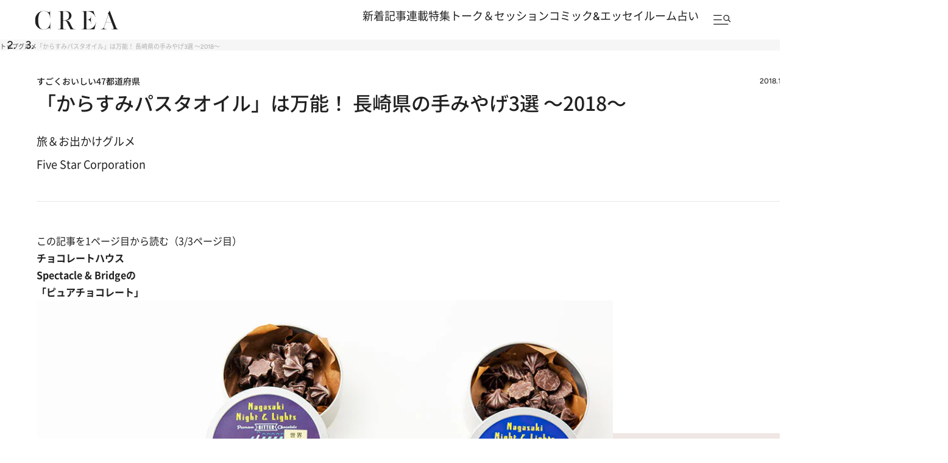

--- FILE ---
content_type: text/html; charset=utf-8
request_url: https://www.google.com/recaptcha/api2/aframe
body_size: 182
content:
<!DOCTYPE HTML><html><head><meta http-equiv="content-type" content="text/html; charset=UTF-8"></head><body><script nonce="3fYISwltKzCrc3MvoLy9nw">/** Anti-fraud and anti-abuse applications only. See google.com/recaptcha */ try{var clients={'sodar':'https://pagead2.googlesyndication.com/pagead/sodar?'};window.addEventListener("message",function(a){try{if(a.source===window.parent){var b=JSON.parse(a.data);var c=clients[b['id']];if(c){var d=document.createElement('img');d.src=c+b['params']+'&rc='+(localStorage.getItem("rc::a")?sessionStorage.getItem("rc::b"):"");window.document.body.appendChild(d);sessionStorage.setItem("rc::e",parseInt(sessionStorage.getItem("rc::e")||0)+1);localStorage.setItem("rc::h",'1768798566163');}}}catch(b){}});window.parent.postMessage("_grecaptcha_ready", "*");}catch(b){}</script></body></html>

--- FILE ---
content_type: application/javascript
request_url: https://crea.bunshun.jp/op/analytics.js?domain=bunshun.jp
body_size: -94
content:
var ISMLIB=ISMLIB||{};ISMLIB.ismuc='d949de50-d9f0-441d-a567-75bd844232de'


--- FILE ---
content_type: application/javascript; charset=utf-8
request_url: https://fundingchoicesmessages.google.com/f/AGSKWxUXUhS-X2skRqiUkvdERlkfIMgdLGI5ENwKnFe9c26di3tPCiIJic35thCj99zGbHR4kAX1IaubkIkXaJEUYWY-ZyU_uJ02c20v5yKFgtd6SG9UWO4GKxYxd93LBSsoRVb5_O0qRFLo_w-a89Bf1V1q_jaPFDQIeRhV6NBYHNDKlpdKbj-qctsdJmPe/_/easyazon-/img-ads./adcircle._advertise-/admixer-
body_size: -1291
content:
window['ef0410d1-4a47-46c7-bded-d4627dd04b89'] = true;